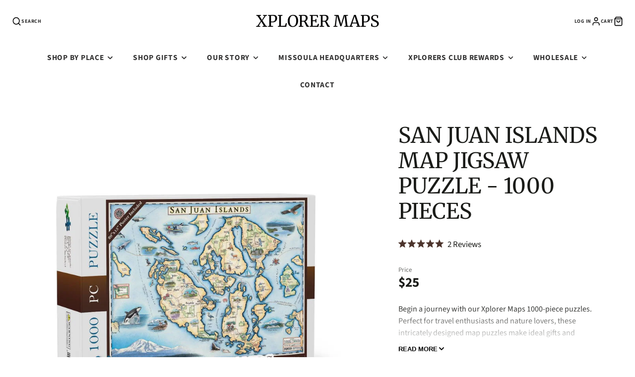

--- FILE ---
content_type: text/css
request_url: https://cdn.shopify.com/extensions/019bd748-01e1-7d6a-a158-52ea5d175564/bundly-476/assets/product_common.css
body_size: 352
content:
.bundly__heading {
  margin: 0;
  font-size: 110%;
}

.bundly__bundles {
  display: flex;
  flex-wrap: wrap;
  gap: 1rem;
  margin-top: 1rem;
}

.bundly__bundle {
  display: flex;
  position: relative;
  flex-direction: column;
  justify-content: center;
  align-items: center;
  border: 1px solid rgba(var(--bundly-product-card-color-foreground), var(--bundly-product-border-opacity));
  border-radius: var(--bundly-product-card-corner-radius);
  padding: 0.7rem;
  width: 100%;
  min-width: 20%;
  overflow: hidden;
  text-align: center;
}

.bundly__bundle::after {
  position: absolute;
  top: calc(var(--bundly-product-card-border-width) * -1);
  left: calc(var(--bundly-product-card-border-width) * -1);
  z-index: -1;
  box-shadow: var(--bundly-product-card-shadow-horizontal-offset) var(--bundly-product-card-shadow-vertical-offset)
    var(--bundly-product-card-shadow-blur-radius)
    rgba(var(--bundly-color-shadow), var(--bundly-product-card-shadow-opacity));
  border-radius: var(--bundly-product-card-corner-radius);
  width: calc(var(--bundly-product-card-border-width) * 2 + 100%);
  height: calc(var(--bundly-product-card-border-width) * 2 + 100%);
  content: '';
}

.bundly__bundle .bundly__bundle_title {
  font-weight: 700;
}

.bundly__bundle .bundly__bundle_price_varies,
.bundly__bundle .bundly__bundle_original_price,
.bundly__bundle .bundly__bundle_new_price,
.bundly__bundle .bundly__bundle_discount_type {
  display: inline-block;
}

.bundly__bundle .bundly__bundle_original_price {
  text-decoration: line-through;
}

.bundly__bundle .bundly__component {
  display: flex;
  flex-grow: 1;
  flex-basis: min-content;
  flex-direction: row;
  flex-wrap: wrap;
  justify-content: center;
  align-items: center;
}

.bundly__bundle .bundly__components {
  display: flex;
  flex-direction: row;
  justify-content: center;
  gap: 1rem;
}

.bundly__main_section .bundly__bundle:not([data-components-count^='2']) .bundly__components {
  flex-direction: column;
}

.bundly__bundle .bundly__component_separator {
  display: flex;
  align-self: center;
  font-size: 125%;
}

.bundly__bundle .bundly__component_image {
  flex-basis: 100%;
}

.bundly__bundle .bundly__component_image img,
.bundly__bundle .bundly__component_image svg {
  margin: auto;
  max-width: 120px;
  max-height: 120px;
  object-fit: contain;
}

.bundly__bundle .bundly__bundle_image img {
  margin: auto;
  max-width: 120px;
  max-height: 120px;
  object-fit: contain;
}

.bundly__bundle .bundly__ribbon {
  position: absolute;
  top: 0;
  right: 0;
  transform: translateY(-100%) rotate(90deg) translateX(70.71067811865476%) rotate(-45deg);
  transform-origin: bottom right;
  background-color: #d3f5f6;
  padding: 0 2em;
  color: rgba(0, 0, 0, 0.7);
  font-weight: 500;
  font-size: 75%;
  letter-spacing: 1px;
  text-align: center;
  text-transform: uppercase;
}

.bundly__bundle .bundly__component_title {
  line-height: 1.2;
}

.bundly__bundle .bundly__view_bundle_button {
  color: rgba(var(--bundly-product-card-color-foreground) 0.7);
  text-decoration: underline;
}

.bundly__bundle .bundly__view_bundle_button:hover {
  cursor: pointer;
  text-decoration: none;
}

.bundly__bundle .bundly__view_bundle_button:disabled {
  opacity: 0.5;
  cursor: not-allowed;
}


--- FILE ---
content_type: text/css
request_url: https://xplorermaps.com/cdn/shop/t/64/assets/grid.css?v=5270435188057093651768260625
body_size: 527
content:
.\#col.\@12,.\#col.\@11,.\#col.\@10,.\#col.\@9,.\#col.\@8,.\#col.\@7,.\#col.\@6,.\#col.\@5,.\#col.\@4,.\#col.\@3,.\#col.\@2,.\#col.\@1,.\#row.\@cols\:6>.\#col,.\#row.\@cols\:5>.\#col,.\#row.\@cols\:4>.\#col,.\#row.\@cols\:3>.\#col,.\#row.\@cols\:2>.\#col{flex:0 0 auto}.\#container{padding-left:calc(var(--spacer) * 3);padding-right:calc(var(--spacer) * 3)}.\#row{display:flex;flex-wrap:wrap}.\#row:not(.\@spaced){margin-top:calc(calc(var(--spacer) * 1) * -1);margin-left:calc(calc(var(--spacer) * .5) * -1);margin-right:calc(calc(var(--spacer) * .5) * -1)}.\#row.\@justify\:between{justify-content:space-between}.\#row.\@justify\:end{justify-content:flex-end}.\#row.\@justify\:center{justify-content:center}.\#row.\@gutter\:0{margin-top:0;margin-left:0;margin-right:0}.\#row.\@gutter\:0>.\#col{margin-top:0;padding-top:0;padding-left:0;padding-right:0}.\#row.\@gutter\:50>.\#col{margin-top:calc(var(--spacer) * .5);padding-left:calc(var(--spacer) * .25);padding-right:calc(var(--spacer) * .25)}.\#row.\@gutter\:50:not(.\@spaced){margin-top:calc(calc(var(--spacer) * .5) * -1);margin-left:calc(calc(var(--spacer) * .25) * -1);margin-right:calc(calc(var(--spacer) * .25) * -1)}.\#row.\@gutter\:50.\@spaced{padding-bottom:calc(var(--spacer) * .5);padding-left:calc(var(--spacer) * .25);padding-right:calc(var(--spacer) * .25)}.\#row.\@gutter\:100>.\#col{margin-top:calc(var(--spacer) * 1);padding-left:calc(var(--spacer) * .5);padding-right:calc(var(--spacer) * .5)}.\#row.\@gutter\:100:not(.\@spaced){margin-top:calc(calc(var(--spacer) * 1) * -1);margin-left:calc(calc(var(--spacer) * .5) * -1);margin-right:calc(calc(var(--spacer) * .5) * -1)}.\#row.\@gutter\:100.\@spaced{padding-bottom:calc(var(--spacer) * 1);padding-left:calc(var(--spacer) * .5);padding-right:calc(var(--spacer) * .5)}.\#row.\@gutter\:150>.\#col{margin-top:calc(var(--spacer) * 1.5);padding-left:calc(var(--spacer) * .75);padding-right:calc(var(--spacer) * .75)}.\#row.\@gutter\:150:not(.\@spaced){margin-top:calc(calc(var(--spacer) * 1.5) * -1);margin-left:calc(calc(var(--spacer) * .75) * -1);margin-right:calc(calc(var(--spacer) * .75) * -1)}.\#row.\@gutter\:150.\@spaced{padding-bottom:calc(var(--spacer) * 1.5);padding-left:calc(var(--spacer) * .75);padding-right:calc(var(--spacer) * .75)}.\#row.\@gutter\:200>.\#col{margin-top:calc(var(--spacer) * 2);padding-left:calc(var(--spacer) * 1);padding-right:calc(var(--spacer) * 1)}.\#row.\@gutter\:200:not(.\@spaced){margin-top:calc(calc(var(--spacer) * 2) * -1);margin-left:calc(calc(var(--spacer) * 1) * -1);margin-right:calc(calc(var(--spacer) * 1) * -1)}.\#row.\@gutter\:200.\@spaced{padding-bottom:calc(var(--spacer) * 2);padding-left:calc(var(--spacer) * 1);padding-right:calc(var(--spacer) * 1)}.\#row.\@gutter\:300>.\#col{margin-top:calc(var(--spacer) * 3);padding-left:calc(var(--spacer) * 1.5);padding-right:calc(var(--spacer) * 1.5)}.\#row.\@gutter\:300:not(.\@spaced){margin-top:calc(calc(var(--spacer) * 3) * -1);margin-left:calc(calc(var(--spacer) * 1.5) * -1);margin-right:calc(calc(var(--spacer) * 1.5) * -1)}.\#row.\@gutter\:300.\@spaced{padding-bottom:calc(var(--spacer) * 3);padding-left:calc(var(--spacer) * 1.5);padding-right:calc(var(--spacer) * 1.5)}.\#row.\@gutter\:500>.\#col{margin-top:calc(var(--spacer) * 5);padding-left:calc(var(--spacer) * 2.5);padding-right:calc(var(--spacer) * 2.5)}.\#row.\@gutter\:500:not(.\@spaced){margin-top:calc(calc(var(--spacer) * 5) * -1);margin-left:calc(calc(var(--spacer) * 2.5) * -1);margin-right:calc(calc(var(--spacer) * 2.5) * -1)}.\#row.\@gutter\:500.\@spaced{padding-bottom:calc(var(--spacer) * 5);padding-left:calc(var(--spacer) * 2.5);padding-right:calc(var(--spacer) * 2.5)}.\#row.\@cols\:2>.\#col{width:50%}.\#row.\@cols\:3>.\#col{width:33.3333333333%}.\#row.\@cols\:4>.\#col{width:25%}.\#row.\@cols\:5>.\#col{width:20%}.\#row.\@cols\:6>.\#col{width:16.6666666667%}.\#col{position:relative;margin-top:calc(var(--spacer) * .5);padding-left:calc(var(--spacer) * .5);padding-right:calc(var(--spacer) * .5);flex:1 1 0;flex-shrink:0;width:100%;max-width:100%}.\#col.\@1{width:8.3333333333%}.\#col.\@2{width:16.6666666667%}.\#col.\@3{width:25%}.\#col.\@4{width:33.3333333333%}.\#col.\@5{width:41.6666666667%}.\#col.\@6{width:50%}.\#col.\@7{width:58.3333333333%}.\#col.\@8{width:66.6666666667%}.\#col.\@9{width:75%}.\#col.\@10{width:83.3333333333%}.\#col.\@11{width:91.6666666667%}.\#col.\@12{width:100%}.\#grid{display:grid;--gap: var(--grid-gap, 1rem);--row-gap: var(--grid-row-gap, var(--gap));gap:var(--gap);row-gap:var(--row-gap)}.\#grid:not(.\@strict){grid-auto-flow:column}.\#grid.\@gap\:none{--grid-gap: 0}.\#grid.\@gap\:sm{--grid-gap: .5rem}.\#grid.\@gap\:md{--grid-gap: 1rem}.\#grid.\@gap\:lg{--grid-gap: 2rem}.\#grid.\@gap\:xl{--grid-gap: 3rem}.\#grid.\@strict{grid-template-columns:repeat(12,minmax(0,1fr))}.\#grid.\@strict .\#column.\@span\:1{grid-column:span 1}.\#grid.\@strict .\#column.\@span\:2{grid-column:span 2}.\#grid.\@strict .\#column.\@span\:3{grid-column:span 3}.\#grid.\@strict .\#column.\@span\:4{grid-column:span 4}.\#grid.\@strict .\#column.\@span\:5{grid-column:span 5}.\#grid.\@strict .\#column.\@span\:6{grid-column:span 6}.\#grid.\@strict .\#column.\@span\:7{grid-column:span 7}.\#grid.\@strict .\#column.\@span\:8{grid-column:span 8}.\#grid.\@strict .\#column.\@span\:9{grid-column:span 9}.\#grid.\@strict .\#column.\@span\:10{grid-column:span 10}.\#grid.\@strict .\#column.\@span\:11{grid-column:span 11}.\#grid.\@strict .\#column.\@span\:12{grid-column:span 12}@media (max-width: 991px){.\#grid.\@strict .\#column.\@span\:mobile\:1{grid-column:span 1}.\#grid.\@strict .\#column.\@span\:mobile\:2{grid-column:span 2}.\#grid.\@strict .\#column.\@span\:mobile\:3{grid-column:span 3}.\#grid.\@strict .\#column.\@span\:mobile\:4{grid-column:span 4}.\#grid.\@strict .\#column.\@span\:mobile\:5{grid-column:span 5}.\#grid.\@strict .\#column.\@span\:mobile\:6{grid-column:span 6}.\#grid.\@strict .\#column.\@span\:mobile\:7{grid-column:span 7}.\#grid.\@strict .\#column.\@span\:mobile\:8{grid-column:span 8}.\#grid.\@strict .\#column.\@span\:mobile\:9{grid-column:span 9}.\#grid.\@strict .\#column.\@span\:mobile\:10{grid-column:span 10}.\#grid.\@strict .\#column.\@span\:mobile\:11{grid-column:span 11}.\#grid.\@strict .\#column.\@span\:mobile\:12{grid-column:span 12}}@media (min-width: 992px){.\#grid.\@strict .\#column.\@span\:desktop\:1{grid-column:span 1}.\#grid.\@strict .\#column.\@span\:desktop\:2{grid-column:span 2}.\#grid.\@strict .\#column.\@span\:desktop\:3{grid-column:span 3}.\#grid.\@strict .\#column.\@span\:desktop\:4{grid-column:span 4}.\#grid.\@strict .\#column.\@span\:desktop\:5{grid-column:span 5}.\#grid.\@strict .\#column.\@span\:desktop\:6{grid-column:span 6}.\#grid.\@strict .\#column.\@span\:desktop\:7{grid-column:span 7}.\#grid.\@strict .\#column.\@span\:desktop\:8{grid-column:span 8}.\#grid.\@strict .\#column.\@span\:desktop\:9{grid-column:span 9}.\#grid.\@strict .\#column.\@span\:desktop\:10{grid-column:span 10}.\#grid.\@strict .\#column.\@span\:desktop\:11{grid-column:span 11}.\#grid.\@strict .\#column.\@span\:desktop\:12{grid-column:span 12}}.\#grid.\@reverse{direction:rtl}.\#grid.\@reverse>*{direction:ltr}@media (max-width: 991px){.\#grid.\@reverse\:mobile{direction:rtl}.\#grid.\@reverse\:mobile>*{direction:ltr}}@media (min-width: 992px){.\#grid.\@reverse\:desktop{direction:rtl}.\#grid.\@reverse\:desktop>*{direction:ltr}}.\#grid.\@container{padding-left:min(3rem,5%);padding-right:min(3rem,5%)}.\#grid.\@outer-gap{padding:var(--gap)}.\#grid.\@auto-columns{grid-auto-columns:max-content;grid-auto-flow:column}.\#grid.\@columns\:1{grid-auto-flow:row;grid-template-columns:repeat(1,minmax(0,1fr))}.\#grid.\@columns\:2{grid-auto-flow:row;grid-template-columns:repeat(2,minmax(0,1fr))}.\#grid.\@columns\:3{grid-auto-flow:row;grid-template-columns:repeat(3,minmax(0,1fr))}.\#grid.\@columns\:4{grid-auto-flow:row;grid-template-columns:repeat(4,minmax(0,1fr))}.\#grid.\@columns\:5{grid-auto-flow:row;grid-template-columns:repeat(5,minmax(0,1fr))}.\#grid.\@columns\:6{grid-auto-flow:row;grid-template-columns:repeat(6,minmax(0,1fr))}@media (max-width: 991px){.\#grid.\@mobile\:columns\:1{grid-auto-flow:row;grid-template-columns:repeat(1,minmax(0,1fr))}.\#grid.\@mobile\:columns\:2{grid-auto-flow:row;grid-template-columns:repeat(2,minmax(0,1fr))}.\#grid.\@mobile\:columns\:3{grid-auto-flow:row;grid-template-columns:repeat(3,minmax(0,1fr))}.\#grid.\@mobile\:columns\:4{grid-auto-flow:row;grid-template-columns:repeat(4,minmax(0,1fr))}.\#grid.\@mobile\:columns\:5{grid-auto-flow:row;grid-template-columns:repeat(5,minmax(0,1fr))}.\#grid.\@mobile\:columns\:6{grid-auto-flow:row;grid-template-columns:repeat(6,minmax(0,1fr))}}@media (max-width: 991px){.\#grid{--gap: var(--grid-mobile-gap, var(--grid-gap, 1rem))}}@media (max-width: 991px){.\#grid.\@mobile-overlap{grid-template-columns:none;grid-auto-columns:64%;grid-auto-flow:column;gap:1rem;overflow-x:auto;padding-bottom:15px;scroll-snap-type:x mandatory;padding-left:0;padding-right:0}.\#grid.\@mobile-overlap::-webkit-scrollbar{-webkit-appearance:none;height:6px}.\#grid.\@mobile-overlap::-webkit-scrollbar-thumb{border-radius:6px;background:currentColor}.\#grid.\@mobile-overlap:before,.\#grid.\@mobile-overlap:after{content:"";width:1px;justify-self:end}.\#grid.\@mobile-overlap>.\#column{scroll-snap-align:center}}@media (max-width: 991px){.\#grid.\@mobile-full-overlap{grid-template-columns:none;grid-auto-columns:88%;grid-auto-flow:column;overflow-x:auto;scroll-snap-type:x mandatory}.\#grid.\@mobile-full-overlap>.\#column{scroll-snap-align:center}}@media (max-width: 991px){.\#grid.\%mobile\:overlap{grid-template-columns:none;grid-auto-columns:64%;grid-auto-flow:column;gap:1rem;overflow-x:auto;padding-bottom:15px;scroll-snap-type:x mandatory;padding-left:0;padding-right:0}.\#grid.\%mobile\:overlap::-webkit-scrollbar{-webkit-appearance:none;height:6px}.\#grid.\%mobile\:overlap::-webkit-scrollbar-thumb{border-radius:6px;background:currentColor}.\#grid.\%mobile\:overlap:before,.\#grid.\%mobile\:overlap:after{content:"";width:1px;justify-self:end}.\#grid.\%mobile\:overlap>.\#column{scroll-snap-align:center}}.\#inline-grid{display:flex;flex-wrap:wrap;gap:var(--grid-gap, 1rem)}
/*# sourceMappingURL=/cdn/shop/t/64/assets/grid.css.map?v=5270435188057093651768260625 */


--- FILE ---
content_type: text/css
request_url: https://xplorermaps.com/cdn/shop/t/64/assets/main-header.css?v=56755214892520835411768260621
body_size: 408
content:
@keyframes sticky-header{0%{transform:translateY(-100%)}to{transform:translateY(0)}}.\#main-header{color:var(--main-header-color-text);background-color:rgba(var(--main-header-color-background),1);position:relative}.\#main-header.\@text-size\:sm{font-size:.8rem}.\#main-header.\@text-size\:md{font-size:1rem}.\#main-header.\@text-size\:lg{font-size:1.2rem}.\#main-header-logo.\@img{max-width:var(--logo-width)}.\#main-header-logo.\@switch-overlap .\#main-header-logo-image-overlap{display:none}.\#main-header-logo-text{text-align:center;word-break:break-word}:has(.\#main-header.\@overlap) body:has(.shopify-section--main-header-section+.shopify-section-group-header-group [data-main-header-overlap]) .\#main-header.\@overlap\:dark:after{box-shadow:0 150px 150px #00000080}:has(.\#main-header.\@overlap) body:has(.shopify-section--main-header-section+.shopify-section-group-header-group [data-main-header-overlap]) .\#main-header.\@overlap\:light:after{box-shadow:0 150px 150px #ffffff80}:has(.\#main-header.\@overlap) body:has(.shopify-section--main-header-section+.shopify-section-group-header-group [data-main-header-overlap]) .\#main-header.\@overlap:not(.\@sticky){color:var(--main-header-color-text-overlap)}:has(.\#main-header.\@overlap) body:has(.shopify-section--main-header-section+.shopify-section-group-header-group [data-main-header-overlap]) .\#main-header.\@overlap:not(.\@sticky) .\#main-header-inner{position:absolute;z-index:50;width:100%}:has(.\#main-header.\@overlap) body:has(.shopify-section--main-header-section+.shopify-section-group-header-group [data-main-header-overlap]) .\#main-header.\@overlap:after{content:"";position:absolute;top:-300px;width:100%;height:300px;z-index:2}:has(.\#main-header.\@overlap) body:has(.shopify-section--main-header-section+.shopify-section-group-header-group [data-main-header-overlap]) .\#main-header-logo.\@switch-overlap .\#main-header-logo-image-overlap{display:block}:has(.\#main-header.\@overlap) body:has(.shopify-section--main-header-section+.shopify-section-group-header-group [data-main-header-overlap]) .\#main-header-logo.\@switch-overlap .\#main-header-logo-image{display:none}:has(.\#main-header.\@overlap) body:has(.shopify-section--main-header-section+#MainContent .shopify-section:first-of-type [data-main-header-overlap]) .\#main-header.\@overlap\:dark:after{box-shadow:0 150px 150px #00000080}:has(.\#main-header.\@overlap) body:has(.shopify-section--main-header-section+#MainContent .shopify-section:first-of-type [data-main-header-overlap]) .\#main-header.\@overlap\:light:after{box-shadow:0 150px 150px #ffffff80}:has(.\#main-header.\@overlap) body:has(.shopify-section--main-header-section+#MainContent .shopify-section:first-of-type [data-main-header-overlap]) .\#main-header.\@overlap:not(.\@sticky){color:var(--main-header-color-text-overlap)}:has(.\#main-header.\@overlap) body:has(.shopify-section--main-header-section+#MainContent .shopify-section:first-of-type [data-main-header-overlap]) .\#main-header.\@overlap:not(.\@sticky) .\#main-header-inner{position:absolute;z-index:50;width:100%}:has(.\#main-header.\@overlap) body:has(.shopify-section--main-header-section+#MainContent .shopify-section:first-of-type [data-main-header-overlap]) .\#main-header.\@overlap:after{content:"";position:absolute;top:-300px;width:100%;height:300px;z-index:2}:has(.\#main-header.\@overlap) body:has(.shopify-section--main-header-section+#MainContent .shopify-section:first-of-type [data-main-header-overlap]) .\#main-header-logo.\@switch-overlap .\#main-header-logo-image-overlap{display:block}:has(.\#main-header.\@overlap) body:has(.shopify-section--main-header-section+#MainContent .shopify-section:first-of-type [data-main-header-overlap]) .\#main-header-logo.\@switch-overlap .\#main-header-logo-image{display:none}.\#main-header.\@sticky{gap:10px}.\#main-header.\@sticky:not(.\@overlap){padding-bottom:var(--sticky-header-offset)}@media (max-width: 991px){.\#main-header.\@sticky .\#main-header-inner{position:fixed;width:100%;z-index:100;margin:0;background:inherit;top:0;left:0;box-shadow:0 10px 30px #00000026;animation:sticky-header .3s}}@media (min-width: 992px){.\#main-header.\@sticky .\#main-nav-container{box-shadow:0 10px 30px #00000026;position:fixed;width:100%;z-index:100;margin:0;background-color:rgba(var(--main-header-color-background),.8);top:0;left:0;justify-content:space-between;padding-left:calc(var(--spacer) * 1.5);padding-right:calc(var(--spacer) * 1.5);animation:sticky-header .3s;-webkit-backdrop-filter:saturate(180%) blur(20px);backdrop-filter:saturate(180%) blur(20px)}.\#main-header.\@sticky .\#main-nav-toolbar{display:block}}.\#main-header.\@overlap.\@sticky,.\#main-header.\@sticky{color:var(--main-header-color-text);background-color:rgba(var(--main-header-color-background),1)}.\#main-header-inner{padding-top:calc(var(--spacer) * 1.5);padding-left:calc(var(--spacer) * 1.5);padding-right:calc(var(--spacer) * 1.5)}.\#main-header-inner-container{display:flex;justify-content:space-between;align-items:center;gap:20px}.\#main-header-search,.\#main-header-toolbar{flex-basis:30%}.\#main-header-toolbar{display:flex}@media (max-width: 991px){.\#main-header-toolbar{gap:10px}}@media (min-width: 992px){.\#main-header-toolbar{gap:20px}}.\#main-header-toolbar.\@end{justify-content:flex-end}.\#main-header-toolbar-link{text-decoration:none;color:inherit;display:flex;gap:.5rem;align-items:center;height:100%}.\#main-header-toolbar-link:hover{text-decoration:none;color:inherit}.\#main-header-toolbar.\@end .\#main-header-toolbar-link{flex-direction:row-reverse}.\#main-header-toolbar-link-text{text-transform:uppercase;font-weight:var(--font-body-weight-bold);font-size:.8em;opacity:.8;letter-spacing:.5px}@media (max-width: 991px){.\#main-header-toolbar-link-text{display:none}}.\#main-header-toolbar-link-icon{position:relative}.\#main-header-toolbar-link-icon .\#icon{stroke-width:2;width:1.5em;height:1.5em}.\#main-header-nav{width:fit-content;margin-left:calc(calc(var(--spacer) * 1.2) * -1);margin-right:calc(calc(var(--spacer) * 1.2) * -1);margin-top:calc(var(--spacer) * 1.5);margin-bottom:0}.\#main-header-nav-list{list-style:none;margin:0;padding:0}.\#main-header-nav-list>li{display:inline-block}.\#main-header-nav-list>li:hover>.\#main-header-nav-dropdown{display:block}.\#main-header-nav-item{padding-left:calc(var(--spacer) * 1.2);padding-right:calc(var(--spacer) * 1.2);padding-top:calc(var(--spacer) * 1.5);padding-bottom:calc(var(--spacer) * 1.5);font-size:calc(var(--font-size-base) * 1.15);font-weight:var(--font-body-weight-bold);letter-spacing:calc(var(--spacer) * .05);text-transform:uppercase;opacity:.8}.\#main-header:not(.\@overlap) .\#main-nav-list>li:hover>.\#main-nav-item{background-color:#0000001a}.\#main-header.\@overlap .\#main-nav-list>li:hover>.\#main-nav-item{background:#fff;color:rgba(var(--color-text),1)}.\#main-header-search-popup-stage{display:flex;padding-left:calc(var(--spacer) * 1.5);padding-right:calc(var(--spacer) * 1.5);padding-top:calc(var(--spacer) * 1);padding-bottom:calc(var(--spacer) * 1);background:#fff;border-radius:calc(var(--spacer) * 3);align-items:center}.\#main-header-search-popup-input{border:none;background:none;padding:0 calc(var(--spacer) * 1);font-size:calc(var(--font-size-base) * 1.25);display:block;outline:none!important;flex-grow:1}.\#main-header-search-popup-results{width:94%;margin-left:auto;margin-right:auto;margin-top:calc(var(--spacer) * .5);max-height:80vh;overflow-y:auto}.\#main-header-search-popup-close{cursor:pointer}.\#main-header-search-popup-close .\#icon{stroke-width:2}.\#modal-popup-content .\#main-header-nav-list>li,.\#modal-popup-content .\#main-nav-list>li{display:block}
/*# sourceMappingURL=/cdn/shop/t/64/assets/main-header.css.map?v=56755214892520835411768260621 */


--- FILE ---
content_type: text/css
request_url: https://xplorermaps.com/cdn/shop/t/64/assets/product-form.css?v=2044279500218375281768260650
body_size: -475
content:
.\#product-form-error-msg{display:flex;gap:.4rem;align-items:center;font-size:.9em;opacity:.9;margin-bottom:.6rem;line-height:1.2rem}.\#product-form-error-msg .\#icon{color:rgba(var(--color-error),1);stroke-width:2.5}.\#product-form-recipient{display:block;margin-bottom:1rem}.\#product-form-recipient-control{display:flex;align-items:center;gap:1rem}.\#product-form-recipient-control-figure{border:2px solid var(--border-color, #666666);width:1.4rem;height:1.4rem}.\#product-form-recipient-control-figure>.\#icon{width:1.25rem;height:1.25rem;opacity:0}.\#product-form-recipient-control-text{font-size:.9em;opacity:.75;color:var(--text-color, inherit)}.\#product-form-recipient-control-checkbox:checked+.\#product-form-recipient-control .\#product-form-recipient-control-figure>.\#icon{opacity:1}.\#product-form-recipient-control-checkbox:checked~.\#product-form-recipient-fields{display:block}.\#product-form-recipient-fields{display:none;margin-top:1rem}.\#product-form-recipient-field-info{font-size:.7rem;opacity:.64}.\#product-form-dynamic-checkout-button[disabled]{opacity:.5;pointer-events:none}
/*# sourceMappingURL=/cdn/shop/t/64/assets/product-form.css.map?v=2044279500218375281768260650 */


--- FILE ---
content_type: text/javascript
request_url: https://xplorermaps.com/cdn/shop/t/64/assets/product-variant-provider.js?v=88146847495022337461768260650
body_size: 270
content:
(async()=>{const baseComponent=await import(window.theme.modules.baseComponent),{$fetch}=await import(window.theme.modules.utils),CACHE_KEY="variant-provider",chacheStore={},cache={get:item=>chacheStore[item],set:(item,value)=>chacheStore[item]=value,has:item=>item in chacheStore,list:chacheStore};function elementsToMap(elements){return elements.reduce((acc,element)=>(element.id&&(acc[element.id]=element.cloneNode(!0)),acc),{})}customElements.define("product-variant-provider",class extends baseComponent.default{elements={productMeta:"[data-product-meta]",listeners:"*product-variant-listener"};render(){this.disableCache=this.hasAttribute("no-cache"),this.listenTo("variantChange",this._changeVariant.bind(this)),this.listenTo("sellingPlanChange",this._onSellingPlanChange.bind(this)),this._initState()}async _initState(){this.currentState={variantId:this.initialVariantId,optionValueIds:this.initialOptionsState.split(","),variantImagePosition:this.initialImagePosition,sellingPlanId:this.initialSellingPlan},this._initCache()}_initCache(){if(!this.disableCache){if(!cache.has(this.cacheKey)){cache.set(this.cacheKey,{listeners:elementsToMap(this.$listeners)});return}setTimeout(()=>{this._publishUpdates()},20)}}_onSellingPlanChange(e,data){this.currentState.sellingPlanId=data.sellingPlanId,this._handleUpdate()}_changeVariant({detail}){const{optionValueId,optionIndex,variantId,imagePosition}=detail;this.currentState.optionValueIds[+optionIndex]=optionValueId,this.currentState.variantId=variantId||void 0,this.currentState.variantImagePosition=imagePosition,this._handleUpdate()}async _handleUpdate(){await this._updateCache(),this._publishUpdates(),this._updateProps(),this.isProductPage&&this._updateBrowserHistory()}async _updateCache(){if(cache.has(this.cacheKey))return;const $listeners=await this._fetchDoc();cache.set(this.cacheKey,{listeners:elementsToMap($listeners)})}_updateProps(){this.setAttribute("initial-variant-id",this.currentState.variantId),this.setAttribute("initial-image-position",this.currentState.variantImagePosition),this.setAttribute("initial-selling-plan",this.currentState.sellingPlanId)}async _fetchDoc(){return await $fetch(this.productURL,{before:this._loading(!0),after:this._loading(!1),params:{selling_plan:this.currentState.sellingPlanId,section_id:this.sectionId,option_values:this.optionValueIdsString},selectAll:"product-variant-listener"})}_publishUpdates(){this.forwardEvent("variantUpdate",{imagePosition:this.currentState.variantImagePosition,targets:cache.get(this.cacheKey).listeners})}_loading(state){return()=>{this.forwardEvent(state?"variantLoading":"variantLoaded")}}get cacheKey(){return`${CACHE_KEY}-${this.sectionId}-${this.currentState.variantId}-${this.optionValueIdsString}-${this.currentState.sellingPlanId}`}get optionValueIdsString(){return this.currentState.optionValueIds.toString()}_updateBrowserHistory(){window.history.replaceState({},null,`${window.location.pathname}?${this.historyURLParams.toString()}`)}get historyURLParams(){const URLParams=new URLSearchParams({});return this.currentState.variantId&&URLParams.set("variant",this.currentState.variantId),this.currentState.sellingPlanId?URLParams.set("selling_plan",this.currentState.sellingPlanId):URLParams.delete("selling_plan"),new URLSearchParams(URLParams)}get isProductPage(){return this.hasAttribute("product-page")}get productURL(){return this.getAttribute("product-url")}get initialVariantId(){return this.getAttribute("initial-variant-id")}get initialImagePosition(){return this.getAttribute("initial-image-position")}get initialSellingPlan(){return this.getAttribute("initial-selling-plan")}get initialOptionsState(){return this.getAttribute("initial-options-state")}})})();
//# sourceMappingURL=/cdn/shop/t/64/assets/product-variant-provider.js.map?v=88146847495022337461768260650
